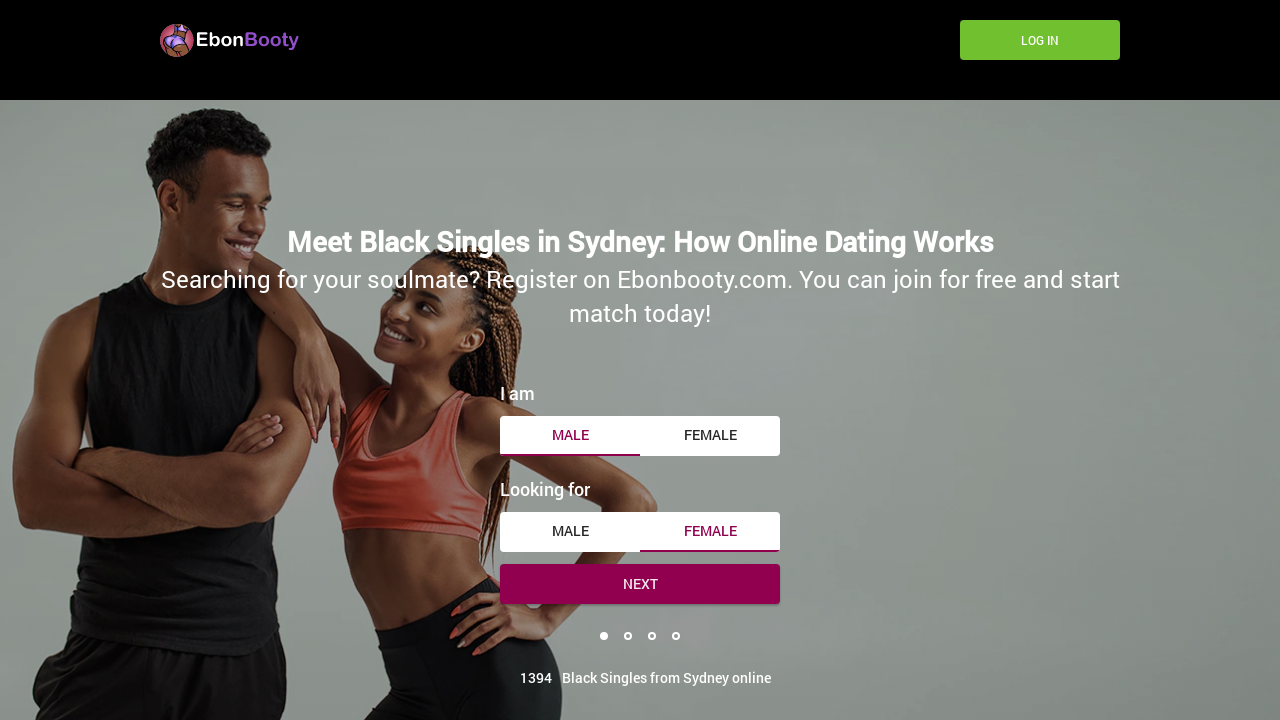

--- FILE ---
content_type: text/html
request_url: https://www.ebonbooty.com/en-au/sydney/black-dating.html
body_size: 6236
content:
<!DOCTYPE html>
<html lang="en">
   <head>
      <meta http-equiv="Content-Type" content="text/html; charset=utf-8" />
<link rel="shortcut icon" href="https://www.ebonbooty.com/assets/60c07d73/ebonbooty_favicon.ico" />
<link rel="stylesheet" type="text/css" href="https://www.ebonbooty.com/seo/resource/id/no_cache_seo_css_044be19ff09cca4bcc5cfe9c07a587b1.css?ver=1643101839" />
<title>Find a Compatible Partner: Sydney Dating Site for Black Singles</title>
      <link rel="canonical" href="https://www.ebonbooty.com/en-au/sydney/black-dating.html">
      <meta name="description" content="Wondering how to find black singles in your area? An online dating website like Ebonbooty.com can help. You can now find single men ♂ and women ⧬ from the comfort of your home. ">
      <meta name="viewport" content="width=device-width, initial-scale=1, minimum-scale=1, maximum-scale=1, viewport-fit=cover">
      <meta property="og:site_name" content="ebonbooty.com">
      <meta property="og:title" content="Find a Compatible Partner: Sydney Dating Site for Black Singles">
      <meta property="og:description" content="Wondering how to find black singles in your area? An online dating website like Ebonbooty.com can help. You can now find single men ♂ and women ⧬ from the comfort of your home. ">
      <meta property="og:url" content="https://www.ebonbooty.com/en-au/sydney/black-dating.html">
      <meta property="og:image" content="https://www.ebonbooty.com/seo/resource/id/19a472c19c5e1407600cb8ee6e25574f.svg">
      <meta property="og:type" content="website">
      <meta name="twitter:card" content="summary">
      <meta name="twitter:site" content="@ebonbooty_com">
      <meta name="twitter:description" content="Wondering how to find black singles in your area? An online dating website like Ebonbooty.com can help. You can now find single men ♂ and women ⧬ from the comfort of your home. ">
      <meta name="twitter:image:src" content="https://www.ebonbooty.com/seo/resource/id/19a472c19c5e1407600cb8ee6e25574f.svg">
      <script type="application/ld+json">
         {
           "@context":"http://schema.org",
           "@type":"Organization",
           "url":"/",
           "contactPoint":{
             "@type":"ContactPoint",
             "email":"support@ebonbooty.com",
             "contactType":"Customer service",
             "contactOption":"TollFree",
             "url":"/staticPage/privacypolicy",
             "areaServed":["EN"],"availableLanguage":["English"]
             },
           "logo": "https://www.ebonbooty.com/seo/resource/id/19a472c19c5e1407600cb8ee6e25574f.svg"
         }
      </script>
      

   </head>
   <body>
      <div class="wrapper">
         <header class="header">
            <div class="center">
               <!-- Logo-->
               <a class="header-logo" href="/"><img class="logo" src="https://www.ebonbooty.com/seo/resource/id/19a472c19c5e1407600cb8ee6e25574f.svg" alt="ebonbooty logo"></a>
               <!-- Flags menu-->
              
               <!-- Sticky btn-->
               <div class="sticky-btn scroll-btn">Join Now</div>
               <!-- Login btn-->
               <div class="login-form-block">
                  <div class="login-btn" data-role="dropdown">Log In</div>
                  <div class="login-form-wrapper">
                     <form class="login-form" action="/site/login" autocomplete="off" method="post">
                        <input type="hidden" name="LoginForm[scenario]" value="loginByEmailOrMob">
                        <div class="login-form-title"><span>Log In</span></div>
                        <div class="form-item" data-loginform-item="email">
                           <div class="form-label-block">
                              <label class="form-label">Email or mobile number</label>
                           </div>
                           <div class="form-field-block">
                              <div class="form-input">
                                 <input class="login-email-field" type="email" name="LoginForm[email]" placeholder="Email or mobile">
                              </div>
                              <div class="form-error-block" data-error-name="email"></div>
                              <div class="form-error-block" data-error-name="msisdn"></div>
                           </div>
                        </div>
                        <div class="form-item" data-loginform-item="password">
                           <div class="form-label-block">
                              <label class="form-label">Password</label>
                           </div>
                           <div class="form-field-block">
                              <div class="form-input">
                                 <input class="login-password-field" type="password" name="LoginForm[password]" autocomplete="off" placeholder="Password">
                              </div>
                              <div class="form-error-block" data-error-name="password"></div>
                           </div>
                           <div class="recovery-password-btn"><span>Forgot password?</span></div>
                        </div>
                        <button class="btn login-form-submit"><span>Log In</span></button>
                     </form>
                     <form class="recovery-form" action="/account/remindPassword">
                        <div class="login-form-title"><span>Forgot password</span></div>
                        <div class="form-item" data-recoveryform-item="email">
                           <div class="form-label-block">
                              <label class="form-label">Email</label>
                           </div>
                           <div class="form-field-block">
                              <div class="form-input">
                                 <input class="recovery-email-field" type="email" name="RecoveryForm[email]" maxlength="100" autocomplete="off" size="20" placeholder="Email">
                              </div>
                              <div class="form-error-block" data-error-name="email"></div>
                              <div class="form-success-block" data-success-name="email"></div>
                           </div>
                        </div>
                        <button class="btn recovery-form-submit"><span>Send password</span></button>
                        <div class="login-switch-btn"><span>Log In</span></div>
                     </form>
                  </div>
               </div>
               <!-- Burger btn-->
               <div class="header-mobile-btn">
                  <div class="header-mobile-btn-inner">
                     <div class="mobile-btn-item icon-line-1"></div>
                     <div class="mobile-btn-item icon-line-2"></div>
                     <div class="mobile-btn-item icon-line-3"></div>
                  </div>
               </div>
               <!-- Page menu-->
               <div class="header-page-nav">
               </div>
            </div>
         </header>
         <main class="main">
            <div class="center">
               <h1>Meet Black Singles in Sydney: How Online Dating Works</h1>
               <div class="slogan-description">Searching for your soulmate? Register on Ebonbooty.com. You can join for free and start match today!</div>
               <div class="slogan-users"><span class="users-count"></span><span>Black Singles from Sydney online</span></div>
               <!-- Reg form-->
               <div class="reg-form-block">
                  <div class="reg-form reg-form-1">
                     <div class="register-hidden-fields-wrapper">
                        <form class="register-hidden-form" action="/user/register" autocomplete="off" method="post">
                           <input type="hidden" name="UserForm[gender]" data-type="gender" value="male">
                           <input type="hidden" name="UserForm[sexual_orientation]" data-type="sexual_orientation" value="hetero">
                           <input type="hidden" name="UserForm[age]" data-type="age">
                           <input type="hidden" name="UserForm[email]" data-type="email">
                           <input type="hidden" name="UserForm[password]" data-type="password">
                           <input type="hidden" name="UserForm[termsConsent]" value="true">
                           <input type="hidden" name="UserForm[policyConsent]" value="true">
                        </form>
                     </div>
                     <form name="UserForm" action="/user/register" autocomplete="off">
                        <div class="form-step-block">
                           <div class="form-step-wrapper">
                              <div class="form-step-item is-active active" data-step-name="orientation">
                                 <div class="gender-item form-item is-focused">
                                    <div class="form-label-block">
                                       <label class="form-label">I am</label>
                                    </div>
                                    <div class="form-field-block">
                                       <div class="gender-btns-block">
                                          <div class="gender-btn is-active" data-gender="male"><span class="radio-label">Male</span></div>
                                          <div class="gender-btn" data-gender="female"><span class="radio-label">Female</span></div>
                                       </div>
                                    </div>
                                 </div>
                                 <div class="partner-gender-item form-item is-focused">
                                    <div class="form-label-block">
                                       <label class="form-label">Looking for</label>
                                    </div>
                                    <div class="form-field-block">
                                       <div class="partner-gender-btns-block">
                                          <div class="partner-gender-btn" data-partner-gender="male"><span class="radio-label">Male</span></div>
                                          <div class="partner-gender-btn is-active" data-partner-gender="female"><span class="radio-label">Female</span></div>
                                          <div class="partner-gender-select-block">
                                             <div class="form-select">
                                                <select name="UserForm[sexual_orientation]" data-gender-selected="female" class="regform-select">
                                                   <option value="hetero" data-gender-value="male" selected=""></option>
                                                   <option value="hetero" data-gender-value="female"></option>
                                                   <option value="homo" data-gender-value="male"></option>
                                                   <option value="homo" data-gender-value="female"></option>
                                                </select>
                                                <div class="select-value"></div>
                                                <div class="select-dropdown"></div>
                                             </div>
                                          </div>
                                       </div>
                                    </div>
                                 </div>
                              </div>
                              <div class="form-step-item" data-step-name="age">
                                 <div class="form-label-block label-outer">
                                    <label class="form-label">My age is</label>
                                 </div>
                                 <div class="form-item is-focused">
                                    <div class="form-label-block">
                                       <label class="form-label">My age:</label>
                                    </div>
                                    <div class="form-field-block">
                                       <div class="form-select">
                                          <select name="UserForm[age]">
                                             <option value="default" selected="" disabled="">Select your age</option>
                                             <option value="18">18</option>
                                             <option value="19">19</option>
                                             <option value="20">20</option>
                                             <option value="21">21</option>
                                             <option value="22">22</option>
                                             <option value="23">23</option>
                                             <option value="24">24</option>
                                             <option value="25">25</option>
                                             <option value="26">26</option>
                                             <option value="27">27</option>
                                             <option value="28">28</option>
                                             <option value="29">29</option>
                                             <option value="30">30</option>
                                             <option value="31">31</option>
                                             <option value="32">32</option>
                                             <option value="33">33</option>
                                             <option value="34">34</option>
                                             <option value="35">35</option>
                                             <option value="36">36</option>
                                             <option value="37">37</option>
                                             <option value="38">38</option>
                                             <option value="39">39</option>
                                             <option value="40">40</option>
                                             <option value="41">41</option>
                                             <option value="42">42</option>
                                             <option value="43">43</option>
                                             <option value="44">44</option>
                                             <option value="45">45</option>
                                             <option value="46">46</option>
                                             <option value="47">47</option>
                                             <option value="48">48</option>
                                             <option value="49">49</option>
                                             <option value="50">50</option>
                                             <option value="51">51</option>
                                             <option value="52">52</option>
                                             <option value="53">53</option>
                                             <option value="54">54</option>
                                             <option value="55">55</option>
                                             <option value="56">56</option>
                                             <option value="57">57</option>
                                             <option value="58">58</option>
                                             <option value="59">59</option>
                                             <option value="60">60</option>
                                             <option value="61">61</option>
                                             <option value="62">62</option>
                                             <option value="63">63</option>
                                             <option value="64">64</option>
                                             <option value="65">65</option>
                                             <option value="66">66</option>
                                             <option value="67">67</option>
                                             <option value="68">68</option>
                                             <option value="69">69</option>
                                             <option value="70">70</option>
                                             <option value="71">71</option>
                                             <option value="72">72</option>
                                             <option value="73">73</option>
                                             <option value="74">74</option>
                                             <option value="75">75</option>
                                             <option value="76">76</option>
                                             <option value="77">77</option>
                                             <option value="78">78</option>
                                          </select>
                                          
                                       </div>
                                       <div class="form-error-block">
                                          
                                       </div>
                                    </div>
                                 </div>
                              </div>
                              <div class="form-step-item" data-step-name="email">
                                 <div class="form-label-block label-outer">
                                    <label class="form-label">My email address is</label>
                                 </div>
                                 <div class="form-item">
                                    <div class="form-label-block">
                                       <label class="form-label">My email:</label>
                                    </div>
                                    <div class="form-field-block">
                                       <div class="form-input">
                                          <input type="email" name="UserForm[email]" value="" autocomplete="off">
                                       </div>
                                       <div class="form-error-block">
                                          <div class="form-error-item"></div>
                                       </div>
                                    </div>
                                 </div>
                              </div>
                              <div class="form-step-item" data-step-name="password">
                                 <div class="form-label-block label-outer">
                                    <label class="form-label">My password will be</label>
                                 </div>
                                 <div class="form-item">
                                    <div class="form-label-block">
                                       <label class="form-label">My password:</label>
                                    </div>
                                    <div class="form-field-block">
                                       <div class="form-input">
                                          <input type="password" name="UserForm[password]" autocomplete="off">
                                          <div class="password-icon"></div>
                                       </div>
                                       <div class="form-error-block">
                                          <div class="form-error-item"></div>
                                       </div>
                                    </div>
                                 </div>
                              </div>
                           </div>
                           <div class="btn prev-btn"><span>prev step</span></div>
                           <div class="btn next-btn"><span>Next</span></div>
                           <div class="btn submit-btn"><span>Start NOW!</span></div>
                        </div>
                     </form>
                     <div class="form-terms">By clicking the submit button above you expressly consent to our <a rel="nofollow" class="policy-link" href="https://www.ebonbooty.com/staticPage/privacypolicy">Privacy policy</a> including processing of personal data and use of profiling to find you matches and you agree to our <a rel="nofollow" class="terms-link" href="https://www.ebonbooty.com/staticPage/terms">Terms of use</a>, and to receive newsletters, account updates, offers sent by <span class="siteName">EbonBooty</span></div>
                     <div class="pagination-block">
                        <div class="pagination-wrapper">
                           <div class="pagination-item item-1 current"><span class="pagination-icon"></span></div>
                           <div class="pagination-item item-2"><span class="pagination-icon"></span></div>
                           <div class="pagination-item item-3"><span class="pagination-icon"></span></div>
                           <div class="pagination-item item-4"><span class="pagination-icon"></span></div>
                        </div>
                     </div>
                  </div>
               </div>
            </div>
         </main>

<!-- Breadcrumbs-->

<section class="breadcrumbs-section">
            <div class="center">
               <ol class="breadcrumbs-block" itemtype="https://schema.org/BreadcrumbList">
                  <li class="breadcrumbs-item" itemprop="itemListElement" itemscope itemtype="https://schema.org/ListItem">
                     <a itemprop="item" href="/">
                        <span itemprop="name">Home</span>
                        <meta itemprop="position" content="1">
                     </a>
                  </li> 
                  <li class="breadcrumbs-item" itemprop="itemListElement" itemscope itemtype="https://schema.org/ListItem">
                     <a itemprop="item" href="/en-au/black-dating.html">
                        <span itemprop="name">Black dating</span>
                        <meta itemprop="position" content="2">
                     </a>
                  </li> 
                  
                  <li class="breadcrumbs-item" itemprop="itemListElement" itemscope itemtype="https://schema.org/ListItem">
                        <span itemprop="name">Black Singles in Sydney</span>
                        <meta itemprop="position" content="3" />
                  </li>
               </ol>
            </div>
         </section>

        <section class="slider-card-section">
  <div class="center"><h2 class="page-title">Benefits of Online Dating Services: Find Single Blacks Near You</h2><p class="page-description">Most people have shifted all their social activity to the Internet. Maybe, that is why many citizens in Sydney prefer online local black dating services to find a partner these days. There are many benefits to online matchmaking services. They are convenient, save time, and allow you to find compatible partners in your area.</p><div class="slider-block slider-card">
<div class="slider-prev-btn"></div>
<div class="slider-next-btn"></div>
<div class="slider-inner">
<div class="slider">
<div class="slider-item">
<div class="card-photo"><img src="https://www.ebonbooty.com/seo/resource/id/48faa44eb80814e6bbb751bee3f4a68c.jpg" alt="Black woman Arlyne is looking for a partner"><div class="card-about">
<div class="card-info">
<div class="info-name"><span class="name">Arlyne</span><span class="age">35</span></div>
<div class="info-gender">female</div>
<div class="info-location">Sydney</div>
</div>
<div class="card-photo-count"><span>1</span></div>
</div>
</div>
<div class="card-content">here for serious relationship ..<div class="card-links">
<div class="link-item show-regform">Chat</div>
<div class="link-item show-regform">Like</div>
<div class="link-item show-regform">Favorite</div>
</div>
</div>
</div><div class="slider-item">
<div class="card-photo"><img src="https://www.ebonbooty.com/seo/resource/id/34c405fcb563f554b7d4e07b5637c8d3.jpg" alt="Black woman queenbME is looking for a partner"><div class="card-about">
<div class="card-info">
<div class="info-name"><span class="name">queenbME</span><span class="age">33</span></div>
<div class="info-gender">female</div>
<div class="info-location">Sydney</div>
</div>
<div class="card-photo-count"><span>1</span></div>
</div>
</div>
<div class="card-content">Fun loving female to join us! ..<div class="card-links">
<div class="link-item show-regform">Chat</div>
<div class="link-item show-regform">Like</div>
<div class="link-item show-regform">Favorite</div>
</div>
</div>
</div><div class="slider-item">
<div class="card-photo"><img src="https://www.ebonbooty.com/seo/resource/id/bdb3b06fd8cc4e16e126a1927a1d9f14.jpg" alt="Black woman hopki is looking for a partner"><div class="card-about">
<div class="card-info">
<div class="info-name"><span class="name">hopki</span><span class="age">24</span></div>
<div class="info-gender">female</div>
<div class="info-location">Sydney</div>
</div>
<div class="card-photo-count"><span>4</span></div>
</div>
</div>
<div class="card-content">looking for freaky girls only ..<div class="card-links">
<div class="link-item show-regform">Chat</div>
<div class="link-item show-regform">Like</div>
<div class="link-item show-regform">Favorite</div>
</div>
</div>
</div><div class="slider-item">
<div class="card-photo"><img src="https://www.ebonbooty.com/seo/resource/id/94cc591a433a72e10af6324b34503b51.jpg" alt="Black woman mizzsmiley is looking for a partner"><div class="card-about">
<div class="card-info">
<div class="info-name"><span class="name">mizzsmiley</span><span class="age">39</span></div>
<div class="info-gender">female</div>
<div class="info-location">Sydney</div>
</div>
<div class="card-photo-count"><span>2</span></div>
</div>
</div>
<div class="card-content">im looking for something real ..<div class="card-links">
<div class="link-item show-regform">Chat</div>
<div class="link-item show-regform">Like</div>
<div class="link-item show-regform">Favorite</div>
</div>
</div>
</div><div class="slider-item">
<div class="card-photo"><img src="https://www.ebonbooty.com/seo/resource/id/2babc5dd14c4c3ff0a52eab48051c9b2.jpg" alt="Black woman RICHPRICE is looking for a partner"><div class="card-about">
<div class="card-info">
<div class="info-name"><span class="name">RICHPRICE</span><span class="age">39</span></div>
<div class="info-gender">female</div>
<div class="info-location">Sydney</div>
</div>
<div class="card-photo-count"><span>2</span></div>
</div>
</div>
<div class="card-content">am here looking for a partner ..<div class="card-links">
<div class="link-item show-regform">Chat</div>
<div class="link-item show-regform">Like</div>
<div class="link-item show-regform">Favorite</div>
</div>
</div>
</div><div class="slider-item">
<div class="card-photo"><img src="https://www.ebonbooty.com/seo/resource/id/a3f5f73ce29747645f6edfc1a76f4962.jpg" alt="Black woman Janette is looking for a partner"><div class="card-about">
<div class="card-info">
<div class="info-name"><span class="name">Janette</span><span class="age">53</span></div>
<div class="info-gender">female</div>
<div class="info-location">Sydney</div>
</div>
<div class="card-photo-count"><span>1</span></div>
</div>
</div>
<div class="card-content"> I'm simple loving and caring..<div class="card-links">
<div class="link-item show-regform">Chat</div>
<div class="link-item show-regform">Like</div>
<div class="link-item show-regform">Favorite</div>
</div>
</div>
</div></div>
</div>
</div><a class="section-btn show-regform">join us!</a>
</div>
</section><section class="slider-card-section">
  <div class="center"><h2 class="page-title">Black People Dating Site: How to Find Singles Online</h2><p class="page-description">You can find people in Sydney online for casual dates via a matchmaking web app. They are a great alternative to nightclubs and bars. You can utilize the search option to find people who suit your preferences. Once you get the search results, scan the personals of singles and “match” with the profiles of the users you find interesting. After that, you may hit them up and start a conversation. Chat and flirt with them to get to know them better.</p>
        
        
        
        <div class="links-block">
            <div class="links-item show-regform">
               <div class="link-icon"></div> 
               <span><a href="#">Meet Black Singles</a></span> 
            </div> 
            <div class="links-item">
               <div class="link-icon"></div> 
               <span><a href="/black/chat-room.html">Black Chat Rooms</a></span>
            </div> 
            <div class="links-item">
               <div class="link-icon"></div>
               <span><a href="/black-hookup.html">Black Hookups</a></span>
            </div>
            <div class="links-item show-regform">
               <div class="link-icon"></div>
               <span><a href="#">Black Personal Ads</a></span>
            </div>
         </div>
          <div class="relinking-list">
            <a  class="btn-secondary"  href="/black/milf-dating.html">Black Milf Dating</a>
            <a  class="btn-secondary"  href="/black-women-latino-men.html">Black Women Latino Men</a>
            <a  class="btn-secondary"  href="/black-women-white-men.html">Black Women White Men</a>
            <a  class="btn-secondary"  href="/arab-men-black-women-dating.html">Arab Men Black Women Dating</a>
            <a  class="btn-secondary"  href="/african-women.html">African Women</a>
            <a  class="btn-secondary"  href="/black/bbw-dating.html">Bbw Dating</a>
            <a  class="btn-secondary"  href="/black/christian-dating.html">Black Christian Dating</a>
            <a  class="btn-secondary"  href="/black/professional-dating.html">Black Professional Dating</a>
            <a  class="btn-secondary"  href="/black/senior-dating.html">Black Senior Dating</a>
            <a  class="btn-secondary"  href="/black-singles-over-50.html">Black Singles Over 50</a>
            <a  class="btn-secondary"  href="/white-women-black-men.html">White Women Black Men</a>
            <a  class="btn-secondary"  href="/latino-women-black-men.html">Latino Women Black Men</a>
            <a  class="btn-secondary"  href="/black/bbw-hookup.html">Black Bbw Hookup</a>
            <a  class="btn-secondary"  href="/black-dating.html">Black Dating</a>
          </div>
    </div>
  </section>
    <div class="content">   
      <section class="text-section">
  <div class="center"><h2 class="page-title">How to Date with Sydney Black Singles? </h2><p class="page-description">You can start dating black singles with the help of this dating guide. Some of the best bars and nightclubs to find black singles in Sydney include Establishment, Palmer & Co, Hemmesphere, and Zeta Bar. If the weather permits it, you can visit Bondi Beach to find singles.</p><p>Once you have found a potential partner, it is time to start dating. The best restaurants and cocktail bars in the city for a romantic dinner or lunch date include Bondi Hardware, Stanbuli, Firefly, Mojo Record Bard, and Dead Ringer. Another reliable option is comedy clubs. You will come across some hilarious comics at spots like The Comedy Lounge, Comedy on Edge, and The Comedy Store. Here are some more ideas for a date in Sydney:</p><ul><li>For an unconventional but fun date, head to Skyzone. Bounce on an indoor trampoline and have a great time laughing with your partner.</li><li>Go rock climbing at St Peter's Rockclimbing.</li><li>Head to iFly Indoor Skydiving for a thrilling and unforgettable date. The simulated free-fall in a wind tunnel matches the real skydiving experience and is extremely fun.</li><li>Catch a ballet, opera, or musical at The Lyrics Theatre.</li><li>Head to the gorgeous Sydney Harbour and take a kayak to Goat Island. </li><li>Take a helicopter flight or Seaplane over Pittwater, Hawkesbury, Northern Beaches, Sydney Opera, and Sydney Harbour for an unforgettable date.</li></ul><p>The advice we would give you for your first date is to ensure that it is a two-way conversation. Your partner will be more impressed if you show a genuine interest in knowing more about them rather than by your accomplishments. Not to forget, if you dominate the conversation and ramble about only about yourself and your life, you will come off as a narcissist. </p>
  </div>      
  </section>
         <footer class="footer">
            <div class="center">
               <div class="footer-social-block">
                  <a class="logo" href="/"><img src="https://www.ebonbooty.com/seo/resource/id/19a472c19c5e1407600cb8ee6e25574f.svg" alt="logo"></a>
                  <div class="copyright-block"><div id="seo_copyrights"></div></div>
                  <div class="social-list">
                  </div>
               </div>
               <div class="footer-links-block">
                 <div class="footer-links-item">
                      <div class="title">Cities:</div>
                      <li><a href="/en-au/adelaide/black-dating.html">Adelaide Black Dating</a></li>
<li><a href="/en-au/brisbane/black-dating.html">Brisbane Black Dating</a></li>
<li><a href="/en-au/canberra/black-dating.html">Canberra Black Dating</a></li>
<li><a href="/en-au/melbourne/black-dating.html">Melbourne Black Dating</a></li>
<li><a href="/en-au/perth/black-dating.html">Perth Black Dating</a></li>
                </div>
                  <div class="footer-links-item">
                     <div class="title">Documents</div>
                      <a href="/staticPage/terms" rel="nofollow" target="_blank">Terms and Conditions</a>
                      <a href="/staticPage/privacypolicy" rel="nofollow" target="_blank">Privacy Policy</a>
                  </div>
               </div>
            </div>
         </footer>
                 
         <!-- Regform popup-->
         <div class="regform-popup-container">
            <div class="regform-popup-overlay"></div>
            <!-- Close btn-->
            <div class="close-btn"></div>
            <div class="regform-popup">
               <div class="reg-form reg-form-2">
                  <div class="register-hidden-fields-wrapper">
                     <form class="register-hidden-form" action="/user/register" autocomplete="off" method="post">
                        <input type="hidden" name="UserForm[gender]" data-type="gender" value="male">
                        <input type="hidden" name="UserForm[sexual_orientation]" data-type="sexual_orientation" value="hetero">
                        <input type="hidden" name="UserForm[age]" data-type="age">
                        <input type="hidden" name="UserForm[email]" data-type="email">
                        <input type="hidden" name="UserForm[password]" data-type="password">
                        <input type="hidden" name="UserForm[termsConsent]" value="true">
                        <input type="hidden" name="UserForm[policyConsent]" value="true">
                     </form>
                  </div>
                  <form name="UserForm" action="/user/register" autocomplete="off">
                     <div class="form-step-block">
                        <div class="form-step-wrapper">
                           <div class="form-step-item is-active active" data-step-name="orientation">
                              <div class="gender-item form-item is-focused">
                                 <div class="form-label-block">
                                    <label class="form-label">I am</label>
                                 </div>
                                 <div class="form-field-block">
                                    <div class="gender-btns-block">
                                       <div class="gender-btn is-active" data-gender="male"><span class="radio-label">Male</span></div>
                                       <div class="gender-btn" data-gender="female"><span class="radio-label">Female</span></div>
                                    </div>
                                 </div>
                              </div>
                              <div class="partner-gender-item form-item is-focused">
                                 <div class="form-label-block">
                                    <label class="form-label">Looking for</label>
                                 </div>
                                 <div class="form-field-block">
                                    <div class="partner-gender-btns-block">
                                       <div class="partner-gender-btn" data-partner-gender="male"><span class="radio-label">Male</span></div>
                                       <div class="partner-gender-btn is-active" data-partner-gender="female"><span class="radio-label">Female</span></div>
                                       <div class="partner-gender-select-block">
                                          <div class="form-select">
                                             <select name="UserForm[sexual_orientation]" data-gender-selected="female" class="regform-select">
                                                <option value="hetero" data-gender-value="male" selected=""></option>
                                                <option value="hetero" data-gender-value="female"></option>
                                                <option value="homo" data-gender-value="male"></option>
                                                <option value="homo" data-gender-value="female"></option>
                                             </select>
                                             <div class="select-value"></div>
                                             <div class="select-dropdown"></div>
                                          </div>
                                       </div>
                                    </div>
                                 </div>
                              </div>
                           </div>
                           <div class="form-step-item" data-step-name="age">
                              <div class="form-label-block label-outer">
                                 <label class="form-label">My age is</label>
                              </div>
                              <div class="form-item is-focused">
                                 <div class="form-label-block">
                                    <label class="form-label">My age:</label>
                                 </div>
                                 <div class="form-field-block">
                                    <div class="form-select">
                                       <select name="UserForm[age]">
                                          <option value="default" selected="" disabled="">Select your age</option>
                                          <option value="18">18</option>
                                          <option value="19">19</option>
                                          <option value="20">20</option>
                                          <option value="21">21</option>
                                          <option value="22">22</option>
                                          <option value="23">23</option>
                                          <option value="24">24</option>
                                          <option value="25">25</option>
                                          <option value="26">26</option>
                                          <option value="27">27</option>
                                          <option value="28">28</option>
                                          <option value="29">29</option>
                                          <option value="30">30</option>
                                          <option value="31">31</option>
                                          <option value="32">32</option>
                                          <option value="33">33</option>
                                          <option value="34">34</option>
                                          <option value="35">35</option>
                                          <option value="36">36</option>
                                          <option value="37">37</option>
                                          <option value="38">38</option>
                                          <option value="39">39</option>
                                          <option value="40">40</option>
                                          <option value="41">41</option>
                                          <option value="42">42</option>
                                          <option value="43">43</option>
                                          <option value="44">44</option>
                                          <option value="45">45</option>
                                          <option value="46">46</option>
                                          <option value="47">47</option>
                                          <option value="48">48</option>
                                          <option value="49">49</option>
                                          <option value="50">50</option>
                                          <option value="51">51</option>
                                          <option value="52">52</option>
                                          <option value="53">53</option>
                                          <option value="54">54</option>
                                          <option value="55">55</option>
                                          <option value="56">56</option>
                                          <option value="57">57</option>
                                          <option value="58">58</option>
                                          <option value="59">59</option>
                                          <option value="60">60</option>
                                          <option value="61">61</option>
                                          <option value="62">62</option>
                                          <option value="63">63</option>
                                          <option value="64">64</option>
                                          <option value="65">65</option>
                                          <option value="66">66</option>
                                          <option value="67">67</option>
                                          <option value="68">68</option>
                                          <option value="69">69</option>
                                          <option value="70">70</option>
                                          <option value="71">71</option>
                                          <option value="72">72</option>
                                          <option value="73">73</option>
                                          <option value="74">74</option>
                                          <option value="75">75</option>
                                          <option value="76">76</option>
                                          <option value="77">77</option>
                                          <option value="78">78</option>
                                       </select>
                                       <div class="select-value">Select your age</div>
                                       <div class="select-dropdown"></div>
                                    </div>
                                    <div class="form-error-block">
                                       <div class="form-error-item"></div>
                                    </div>
                                 </div>
                              </div>
                           </div>
                           <div class="form-step-item" data-step-name="email">
                              <div class="form-label-block label-outer">
                                 <label class="form-label">My email address is</label>
                              </div>
                              <div class="form-item">
                                 <div class="form-label-block">
                                    <label class="form-label">My email:</label>
                                 </div>
                                 <div class="form-field-block">
                                    <div class="form-input">
                                       <input type="email" name="UserForm[email]" value="" autocomplete="off">
                                    </div>
                                    <div class="form-error-block">
                                       <div class="form-error-item"></div>
                                    </div>
                                 </div>
                              </div>
                           </div>
                           <div class="form-step-item" data-step-name="password">
                              <div class="form-label-block label-outer">
                                 <label class="form-label">My password will be</label>
                              </div>
                              <div class="form-item">
                                 <div class="form-label-block">
                                    <label class="form-label">My password:</label>
                                 </div>
                                 <div class="form-field-block">
                                    <div class="form-input">
                                       <input type="password" name="UserForm[password]" autocomplete="off">
                                       <div class="password-icon"></div>
                                    </div>
                                    <div class="form-error-block">
                                       <div class="form-error-item"></div>
                                    </div>
                                 </div>
                              </div>
                           </div>
                        </div>
                        <div class="btn prev-btn"><span>prev step</span></div>
                        <div class="btn next-btn"><span>Next</span></div>
                        <div class="btn submit-btn"><span>Start NOW!</span></div>
                     </div>
                  </form>
                  <div class="form-terms">By clicking the submit button above you expressly consent to our <a rel="nofollow" class="policy-link" href="https://www.ebonbooty.com/staticPage/privacypolicy">Privacy policy</a> including processing of personal data and use of profiling to find you matches and you agree to our <a rel="nofollow" class="terms-link" href="https://www.ebonbooty.com/staticPage/terms">Terms of use</a>, and to receive newsletters, account updates, offers sent by <span class="siteName">EbonBooty</span></div>
                  <div class="pagination-block">
                     <div class="pagination-wrapper">
                        <div class="pagination-item item-1 current"><span class="pagination-icon"></span></div>
                        <div class="pagination-item item-2"><span class="pagination-icon"></span></div>
                        <div class="pagination-item item-3"><span class="pagination-icon"></span></div>
                        <div class="pagination-item item-4"><span class="pagination-icon"></span></div>
                     </div>
                  </div>
               </div>
            </div>
         </div>
         <!-- Overlay-->
         <div class="overlay-block"></div>
      </div>
   <script type="text/javascript" src="https://www.ebonbooty.com/seo/resource/id/no_cache_seo_js_2e338ffa303306d05f2ecd35648a17d8_depend.js?ver=1643101839"></script>
<script type="text/javascript" src="https://www.ebonbooty.com/seo/resource/id/no_cache_seo_js_044be19ff09cca4bcc5cfe9c07a587b1.js?ver=1643101839"></script>
<script type="text/javascript" src="https://www.ebonbooty.com/seo/resource/id/no_cache_seo_js_6ee89cf4b3526fd1ec340071f469b595_redirect.js?ver=1643101839" async="async"></script>
<script type="text/javascript" src="https://www.ebonbooty.com/seo/resource/id/no_cache_seo_js_19e36b6c49403fdb862eccf72ea6058f_track_visit.js?ver=1643101839" async="async"></script>
<script type="text/javascript">
/*<![CDATA[*/
(function() {
            var xmlhttp = new XMLHttpRequest();
            xmlhttp.open('GET', '/api/v1/site/copyrights');
            xmlhttp.setRequestHeader('X-Requested-With', 'XMLHttpRequest');
            xmlhttp.send();
            xmlhttp.onload = function (e) {
                try {
                        var code = JSON.parse(xmlhttp.response);
                        var wrapper = document.getElementById('seo_copyrights');
                        var range = document.createRange();
                        range.setStart(wrapper, 0);
                        wrapper.appendChild(range.createContextualFragment(code.data.copyright));
                } catch (error) {
                    console.info(error.name, error.message);
                }
            }
        })();
/*]]>*/
</script>
</body>
</html>

--- FILE ---
content_type: text/javascript;charset=UTF-8
request_url: https://www.ebonbooty.com/seo/resource/id/no_cache_seo_js_044be19ff09cca4bcc5cfe9c07a587b1.js?ver=1643101839
body_size: 1263
content:
const loginSelector=document.querySelector(".login-form-wrapper");const loginForm=new LoginForm(loginSelector,{login:{formElement:".login-form",},});const regformSelector=document.querySelector(".reg-form-1");const regform=new Regform(regformSelector,{hasMultiSteps:!0,gender:'male',genderBtns:{exist:!0}});const regformSelectorPopup=document.querySelector(".reg-form-2");const regformPopup=new Regform(regformSelectorPopup,{hasMultiSteps:!0,gender:'male',genderBtns:{exist:!0}});const regformPrev=(formSelector,form)=>{formSelector.querySelectorAll('.pagination-item').forEach((el)=>{el.addEventListener('click',function(){form.multiStep.prev()})})}
regformPrev(regformSelector,regform);regformPrev(regformSelectorPopup,regformPopup);const dropdownMenuItem=document.querySelectorAll('[data-role="dropdown"]');const overlay=document.querySelector(".overlay-block");const wrapper=document.querySelector(".wrapper");const mobBtn=document.querySelector(".header-mobile-btn ");mobBtn.addEventListener("click",()=>{wrapper.classList.toggle("mobile-nav-visible");dropdownMenuItem.forEach((el)=>el.classList.remove("is-active"))});dropdownMenuItem.forEach((el)=>{el.addEventListener("click",function(){dropdownMenuItem.forEach((el)=>{if(el!==this){el.classList.remove("is-active")}});el.classList.toggle("is-active");overlay.classList.add("is-active");if(!this.classList.contains("is-active")){overlay.classList.remove("is-active")}})});overlay.addEventListener("click",function(){this.classList.remove("is-active");dropdownMenuItem.forEach((el)=>el.classList.remove("is-active"))});class Slider{constructor(sliderBlock){this.sliderBlock=sliderBlock;this.init()}
init(){this.slider=this.sliderBlock.querySelector(".slider");this.sliderLength=this.sliderBlock.querySelectorAll(".slider-item").length;this.btnPrev=this.sliderBlock.querySelector(".slider-prev-btn");this.btnNext=this.sliderBlock.querySelector(".slider-next-btn");this.sliderVisibleCount=getComputedStyle(this.slider).getPropertyValue("--slider-visible-count");this.userCurrenSlide=1;this.startX;this.endX;this.swipeLength;this.setEvents()}
setEvents(){this.btnNext.addEventListener("click",()=>this.scrollToNext());this.btnPrev.addEventListener("click",()=>this.scrollToPrev());window.addEventListener("resize",()=>this.throttle(this.getVisibleCount(this.slider),100));this.sliderBlock.addEventListener("touchstart",event=>this.touchStart(event),{passive:!0});this.sliderBlock.addEventListener("touchend",event=>this.touchEnd(event),{passive:!0})}
scrollToNext(){this.userCurrenSlide++;if(this.userCurrenSlide>this.sliderLength-this.sliderVisibleCount){this.userCurrenSlide=0}
this.sliderBlock.querySelector(".slider").style.setProperty("--slider-current",this.userCurrenSlide)}
scrollToPrev(){this.userCurrenSlide--;if(this.userCurrenSlide<0){this.userCurrenSlide=this.sliderLength-this.sliderVisibleCount}
this.sliderBlock.querySelector(".slider").style.setProperty("--slider-current",this.userCurrenSlide)}
touchStart(event){this.startX=event.touches[0].screenX}
touchEnd(event){this.endX=event.changedTouches[0].screenX;this.swipeLength=Math.abs(this.startX-this.endX);if((this.startX>this.endX)&(this.swipeLength>30)){this.scrollToNext()}else if((this.startX<this.endX)&(this.swipeLength>30)){this.scrollToPrev()}}
getVisibleCount(el){this.sliderVisibleCount=getComputedStyle(el).getPropertyValue("--slider-visible-count")}
throttle(fn,wait){let time=Date.now();return()=>{if(time+wait-Date.now()<0){fn;time=Date.now()}}}}
const sliderCardSelector=document.querySelector(".slider-card");const sliderCardInit=new Slider(sliderCardSelector);const headerContainer=document.querySelector(".header");function throttle(fn,wait){let time=Date.now();return function(){if(time+wait-Date.now()<0){fn();time=Date.now()}}}
function checkScroll(){const mainHeight=document.querySelector(".main").clientHeight;const scrolled=wrapper.scrollTop;scrolled>mainHeight?headerContainer.classList.add("sticky"):headerContainer.classList.remove("sticky")}
wrapper.addEventListener("scroll",throttle(checkScroll,100));function pageScroll(){wrapper.scrollTo({top:0,left:0,behavior:"smooth",})}
const scrollBtn=document.querySelector(".scroll-btn");scrollBtn.addEventListener("click",(e)=>{e.preventDefault();wrapper.dataset.formName="signup";wrapper.dataset.mobileForm=!0;wrapper.classList.remove("mobile-nav-visible");pageScroll()});const regformPopupContainer=document.querySelector(".regform-popup-container");const closeRegformPopupSelectors=document.querySelectorAll(".close-btn, .regform-popup-overlay");closeRegformPopupSelectors.forEach(el=>el.addEventListener("click",()=>regformPopupContainer.classList.remove("is-active")));const getRegformPopupSelectors=document.querySelectorAll(".show-regform");getRegformPopupSelectors.forEach(el=>el.addEventListener("click",(e)=>{e.preventDefault();regformPopupContainer.classList.add("is-active")}));const randomCount=(min,max)=>Math.floor(Math.random()*(max-min+1)+min);document.querySelector(".users-count").innerHTML=randomCount(1000,2000)

--- FILE ---
content_type: image/svg+xml
request_url: https://www.ebonbooty.com/seo/resource/id/19a472c19c5e1407600cb8ee6e25574f.svg
body_size: 8902
content:
<svg xmlns="http://www.w3.org/2000/svg" xmlns:xlink="http://www.w3.org/1999/xlink" width="161" height="40" viewBox="0 0 161 40"><defs><radialGradient id="b" cx="51.17%" cy="50.946%" r="50.225%" fx="51.17%" fy="50.946%"><stop offset="0%" stop-color="#F8C5D5"/><stop offset="100%" stop-color="#AC3250"/></radialGradient><path id="a" d="M.022 19.206c0 10.585 8.58 19.166 19.166 19.166 10.585 0 19.165-8.581 19.165-19.166S29.773.04 19.188.04C8.603.04.022 8.62.022 19.206"/></defs><g fill="none" fill-rule="evenodd"><path fill="#7FCACF" d="M38.48 20.213c0 10.585-8.581 19.166-19.166 19.166S.148 30.798.148 20.213 8.728 1.047 19.314 1.047c10.585 0 19.166 8.58 19.166 19.166"/><g transform="translate(.126 1.007)"><mask id="c" fill="#fff"><use xlink:href="#a"/></mask><use fill="url(#b)" xlink:href="#a"/><path fill="#8B5638" fill-rule="nonzero" d="M16.956.142c.73 1.897 1.437 2.95 2.123 3.16 1.03.316 2.332.412 2.966 0 .634-.411 1.831-1.858 1.831-1.858l.415-1.559-5.212-.657h-3.018l.895.914zm-2.407 29.522c2.235-4.537 7.256-6.4 15.065-5.592l4.167 8.835-9.171 5.63-1.187-2.075-2.076-3.555-4.08-.961-2.412-1.634-.306-.648z" mask="url(#c)"/><path fill="#EE9E69" d="M17.085 8.985a11.09 11.09 0 0 1-1.137 3.163 8.577 8.577 0 0 1-.18.31 21.86 21.86 0 0 1 2.758.31c.127-.294.245-.597.353-.91.34-.99.575-2.066.708-3.196-.852.055-1.69.168-2.502.323" mask="url(#c)"/><path fill="#8B5638" d="M29.16 10.642a23.225 23.225 0 0 0-1.91-.797c-1.815-.662-3.67-1.072-5.485-1.188-.421-.027-.84-.037-1.258-.03h-.003c-.166 1.25-.501 2.44-.998 3.487-.125.265-.26.52-.404.765a20.255 20.255 0 0 1 4.417 1.455 24.577 24.577 0 0 1 3.472 1.952c.259.174.514.352.768.537.602-3.344.205-4.512.205-4.512s.538-.547 1.197-1.67" mask="url(#c)"/><path fill="#C087F0" d="M5.308 18.515c.091.436.204.872.342 1.302.275.86.648 1.7 1.128 2.493a11.67 11.67 0 0 0 1.73 2.206 12.878 12.878 0 0 0 2.256 1.793 13.352 13.352 0 0 0 1.555.84l.002.001c-.467-1.426-.596-2.971-.295-4.41.088-.424.214-.836.379-1.235.34-.822.845-1.748 1.44-2.416a5.787 5.787 0 0 1 1.428-1.18c.513-.296 1.06-.477 1.576-.516-.938.437-1.705 1.249-2.32 2.217-1.549 2.44-2.031 5.751-.606 8.347a11 11 0 0 0 .318.54 9.63 9.63 0 0 1 3.32-3.273 10.27 10.27 0 0 1 1.57-.757 17.538 17.538 0 0 1 4.828-1.053c1.749-.13 3.45.01 5.045.337a38.923 38.923 0 0 0-1.943-3.013l-.42-.583a146.648 146.648 0 0 0-1.539-2.068c-.11-.154-.232-.297-.326-.456.153.09.33.164.496.258a9.91 9.91 0 0 1 1.711 1.225 11.294 11.294 0 0 0 .245-.579c.073-.187.142-.376.207-.567-.348-.27-.702-.531-1.06-.782-2.119-1.483-4.389-2.633-6.728-3.302a20.195 20.195 0 0 0-1.025-.269c-.073.1-.146.199-.222.294-.42.525-.879.984-1.38 1.314.405-.439.746-.964 1.057-1.529.032-.059.062-.12.093-.181-.945-.204-1.935-.29-2.873-.37l-.315.152-.204.102-.41.207-.822.42-.107.055c.42.079.83.18 1.222.304.232.074.465.155.682.266 0 0-1.84-.208-4.195.106-1.078.145-2.162.341-3.141.83-1.227.612-2.149 1.592-2.734 2.747.01.061.022.123.035.183" mask="url(#c)"/><path fill="#8B5638" d="M4.836 23.577c.54 1.738 1.421 3.23 2.982 4.225a9.491 9.491 0 0 0 1.69.844 10.22 10.22 0 0 0 1.712.499 6.844 6.844 0 0 1-1.835-.023 7.378 7.378 0 0 1-1.972-.56 7.656 7.656 0 0 1-.406-.198 24.073 24.073 0 0 0 1.466 5.193c.523 1.25 1.12 2.44 1.766 3.536.323.548.66 1.076 1.016 1.577.356.498.72.978 1.127 1.407 1.745.828 3.152 1.203 4.28 1.303 1.296.117 2.223-.125 2.87-.458.962-.494 1.302-1.186 1.302-1.186a26.834 26.834 0 0 0-1.266-3.414c-.262-.59-.596-1.087-.905-1.69-.226-.437-.78-1.303-1.192-1.956-1.21-.461-2.341-1.208-3.189-2.188-.071-.076-.143-.152-.212-.23a8.543 8.543 0 0 1-1.102-1.595h-.001l-.113-.039-.197-.07a13.13 13.13 0 0 1-1.119-.487 13.784 13.784 0 0 1-1.392-.79 13.25 13.25 0 0 1-2.42-2.002 12.055 12.055 0 0 1-1.81-2.47 11.958 11.958 0 0 1-1.171-3.068 7.078 7.078 0 0 0 .091 3.84" mask="url(#c)"/><path fill="#25A6AC" d="M31.962-1.114c2.91 1.52 4.51 3.121 4.51 3.121a5.31 5.31 0 0 1-.415 1.434 5.493 5.493 0 0 1-.802 1.305c-.66.803-1.583 1.396-2.633 1.736a8.2 8.2 0 0 1-.944.24 25.893 25.893 0 0 0 .459-3.584c.048-.922.051-1.82-.034-2.68l.02-.199-.16-1.373" mask="url(#c)"/><path fill="#8B5638" d="M25.84-3.327c.722.16 1.49.364 2.308.624l.046.015a23.728 23.728 0 0 1 3.768 1.574l.162 1.373-.02.199c-.01-.098-.02-.196-.032-.293 0 0-.206 1.949-.842 4.773-.034.026-.068.054-.104.079a3.03 3.03 0 0 1-.556.314c-.38.16-.76.205-1.122.117-.362-.085-.711-.307-1.02-.599a5.472 5.472 0 0 1-.822-1.02 7.171 7.171 0 0 1-.208-.34c-.37-.645-.634-1.345-.856-2.036a21.602 21.602 0 0 1-.61-2.392v.001c-.043-.953-.073-1.741-.092-2.389" mask="url(#c)"/><path fill="#C087F0" d="M25.84-3.327c.02.648.049 1.436.092 2.389v.005c-.032.786.006 1.623.13 2.496.063.438.15.884.276 1.336a7.155 7.155 0 0 0 .819 1.89c.158.258.34.512.558.752.361.4.839.777 1.442.957.299.09.62.127.936.106a3.02 3.02 0 0 0 .775-.161 17.337 17.337 0 0 1-1.17 3.194 22.372 22.372 0 0 0-2.089-.821 19.953 19.953 0 0 0-1.542-.45 19.271 19.271 0 0 0-2.156-.416 17.257 17.257 0 0 0-2.114-.154c-.408-.004-.81.009-1.208.037h-.002c.004-.074.012-.147.017-.221a16.096 16.096 0 0 0-.152-3.26c.018 0 .034.004.052.004a3.61 3.61 0 0 0 1.092-.121c.355-.098.691-.258.985-.46a3.652 3.652 0 0 0 1.047-1.133 4.15 4.15 0 0 0 .21-.384c.265-.557.41-1.121.484-1.66.07-.538.083-1.059.006-1.537.002-.687-.037-1.73-.08-2.675.503.07 1.034.165 1.592.287" mask="url(#c)"/><path fill="#EE9E69" d="M16.422 1.993a20.37 20.37 0 0 0-1.288-3.052c.312-.295.703-.655 1.203-1.016.06.383.132.771.22 1.15l-.063-.134c.018.482.092.99.221 1.515a7.17 7.17 0 0 0 .596 1.599c.28.533.65 1.067 1.184 1.511a3.51 3.51 0 0 0 1.145.636c.082 1.08.112 2.206.045 3.355-.008.121-.018.242-.027.362a18.6 18.6 0 0 0-2.474.48c.138-.992.137-1.981.026-2.922a17.287 17.287 0 0 0-.788-3.484" mask="url(#c)"/><path fill="#8B5638" d="M16.398 11.222a11.09 11.09 0 0 0 .687-2.237c.812-.155 1.65-.268 2.502-.323a15.363 15.363 0 0 1-.708 3.196 12.92 12.92 0 0 1-.353.91 21.86 21.86 0 0 0-2.758-.31c.063-.103.122-.206.18-.31.166-.304.316-.612.45-.926" mask="url(#c)"/><path fill="#4655BE" d="M16.045 26.336a9.54 9.54 0 0 0-1.805 2.162 11 11 0 0 1-.317-.54c-1.425-2.597-.943-5.908.606-8.348.279-.44.59-.845.933-1.2 0 .001-1.341 3.999.583 7.926m5.022-9.513s1.397-.22 2.7-.207c.878.008 1.45.06 1.84.051a27.36 27.36 0 0 1 1.828 1.301 14.606 14.606 0 0 1-.23.627c-.07.176-.144.349-.222.52a9.904 9.904 0 0 0-1.711-1.226c-.167-.094-.343-.169-.496-.258.094.16.215.302.326.456.517.686 1.033 1.372 1.538 2.068a67.33 67.33 0 0 1 .736 1.033c.578.836 1.12 1.69 1.628 2.563a19.434 19.434 0 0 0-1.114-.193 19.538 19.538 0 0 0-.84-1.327c-3.399-4.841-5.983-5.408-5.983-5.408" mask="url(#c)"/><path fill="#4655BE" d="M16.772 16.5c-1.218-1.15-3.25-1.917-5.907-1.359-2.342.492-3.777 2.37-3.572 5.152.232 3.17 3.4 4.88 4.685 5.447.077.478.192.95.343 1.41h-.002c-.09-.042-.18-.084-.27-.128a13.352 13.352 0 0 1-1.285-.713 12.878 12.878 0 0 1-2.256-1.793 11.663 11.663 0 0 1-1.73-2.206 11.688 11.688 0 0 1-1.128-2.493 13.017 13.017 0 0 1-.377-1.485c.585-1.155 1.507-2.135 2.734-2.747.979-.489 2.063-.685 3.141-.83 2.355-.314 4.195-.106 4.195-.106a4.54 4.54 0 0 0-.682-.266 10.325 10.325 0 0 0-1.222-.304l.107-.055.823-.42.409-.207.204-.102.315-.153c.938.082 1.928.167 2.873.371-.03.06-.06.122-.093.181-.311.565-.652 1.09-1.057 1.53.501-.331.96-.79 1.38-1.315.076-.095.15-.194.222-.294.343.08.684.17 1.025.269.09.025.18.053.269.08l-.04.09c-.753 1.756-2.124 3.371-3.104 2.446" mask="url(#c)"/><path fill="#5D5EC8" d="M30.868 6.443a17.376 17.376 0 0 1-1.17 3.195 22.704 22.704 0 0 0-.63-.272c.501-.784.955-1.786 1.346-2.805.155-.028.307-.068.454-.118" mask="url(#c)"/><path fill="#4555C0" d="M21.545 7.799c-.321.002-.64.012-.956.034h-.003c.006-.074.013-.147.018-.221a16.13 16.13 0 0 0-.151-3.26c.017 0 .033.004.05.004.31.012.614-.015.914-.08.12.658.187 1.319.183 1.971-.004.56-.023 1.075-.055 1.552" mask="url(#c)"/><path fill="#8B5638" d="M23.168 35.54c-.656-1.005-.74-1.546-1.153-2.361a7.374 7.374 0 0 0 2.226-.713c.575-.297 1.088-.651 1.487-1.063a7.7 7.7 0 0 1-1.661.601 9.92 9.92 0 0 1-2.765.27c-1.296-.045-2.623-.369-3.82-.859-.996-.406-1.818-1.075-2.494-1.881a8.705 8.705 0 0 1 1.628-2.189c.075.115.152.23.233.344 3.032 4.268 10.05 2.884 10.05 2.884s-1.966 2.06-1.464 3.881c.485 1.759 2.079 4.16 4 5.962a21.221 21.221 0 0 1-2.878-.924c-1.166-1.09-2.507-2.604-3.389-3.952m6.189-11.164l.18.317c.108.197.214.395.316.595a42.606 42.606 0 0 1 2.23 4.996c.363.975.715 1.925 1.048 2.846.331.921.646 1.814.934 2.675.284.861.556 1.685.75 2.488-.366-.708-3.86-9.245-6.535-14.053.362.037.722.081 1.077.136" mask="url(#c)"/><path fill="#5D5EC8" d="M33.602 2.933c.084 1.624.75 2.13 1.204 2.285a5.814 5.814 0 0 1-2.184 1.264 8.2 8.2 0 0 1-.944.24 25.893 25.893 0 0 0 .459-3.584c.054-1.027.053-2.024-.065-2.973l-.11-1.28c.684.358 1.296.72 1.831 1.064-.139.812-.25 1.86-.191 2.984" mask="url(#c)"/><path fill="#4655BE" d="M16.422 1.993a20.37 20.37 0 0 0-1.288-3.052c.311-.295.703-.655 1.203-1.015.06.383.132.77.22 1.15l-.063-.135c.018.482.092.99.22 1.514a7.22 7.22 0 0 0 .597 1.6c.279.532.651 1.068 1.184 1.511.265.22.573.414.915.553.075.031.153.058.231.083.082 1.08.111 2.205.043 3.355-.007.122-.017.242-.026.362-.852.106-1.68.27-2.474.48.138-.992.137-1.981.026-2.922a17.287 17.287 0 0 0-.788-3.484" mask="url(#c)"/><path fill="#FFF" d="M21.008 24.912a17.89 17.89 0 0 1 3.036-.642c.162-.02.324-.035.486-.05-.09 1.535-.895 2.856-2.65 2.999-1.449.118-2.588-.428-3.376-1.285.329-.185.668-.35 1.015-.495.48-.197.99-.375 1.489-.527" mask="url(#c)" opacity=".2"/><path fill="#CFB0EC" d="M21.272 19.154c1.816.247 3.045 2.27 3.24 4.229a17.18 17.18 0 0 0-3.775.574c-.54.144-1.066.307-1.605.51-.43.164-.853.36-1.263.584-1.428-2.57-.524-6.43 3.403-5.897m-10.529-2.91c2.938-.806 2.324 2.147.228 4.646-1.49 1.776-3.678-3.7-.228-4.646M25.84-3.327c.02.648.049 1.436.092 2.389-.032.787.005 1.626.13 2.501.063.438.15.884.276 1.336a7.107 7.107 0 0 0 .82 1.89c-.295 1.437-.655 2.725-1.09 3.576a19.39 19.39 0 0 0-2.157-.414c-.23-1.278-.22-3.24-.283-5.308a4.5 4.5 0 0 0 .209-.385c.266-.557.41-1.12.486-1.66.07-.538.083-1.059.005-1.536a63.82 63.82 0 0 0-.08-2.676c.503.07 1.034.165 1.592.287" mask="url(#c)"/><path fill="#000" d="M3.738 18.737a6.857 6.857 0 0 1 .945-1.772 6.548 6.548 0 0 1 .955-1.099c1.491-1.367 3.619-1.967 5.715-1.975a70.755 70.755 0 0 1 1.703-.85l.096-.047.745-.354.422-.197.028-.014h.002l.18-.083.087-.039.012-.004.01-.008.003-.003.015-.02.034-.045a8.017 8.017 0 0 0 .383-.58 10.665 10.665 0 0 0 1.067-2.46c.01-.031.018-.063.027-.094a11.346 11.346 0 0 0 .401-3.567c-.046-1.184-.233-2.337-.484-3.438a23.848 23.848 0 0 0-.95-3.147c.495.94.924 1.963 1.288 3.052.36 1.09.65 2.253.788 3.484.11.94.112 1.93-.026 2.922.795-.21 1.622-.374 2.474-.48.01-.12.02-.24.026-.362.068-1.15.039-2.275-.043-3.355a3.184 3.184 0 0 1-.231-.083 3.528 3.528 0 0 1-.915-.553c-.533-.443-.905-.979-1.184-1.51a7.22 7.22 0 0 1-.596-1.6 7.55 7.55 0 0 1-.22-1.515c.195.439.424.884.678 1.333.255.448.538.899.864 1.321.326.42.698.815 1.12 1.106.117.081.238.152.361.214a57.84 57.84 0 0 0-.552-3.66 19.847 19.847 0 0 1 1.246 3.768c.01.043.017.088.027.131a2.677 2.677 0 0 0 1.756-.298c.428-.24.796-.611 1.1-1.032.304-.422.548-.889.753-1.357.2-.47.374-.938.48-1.405.078.477.065.998-.005 1.536a5.608 5.608 0 0 1-.486 1.66c-.266.553-.667 1.11-1.257 1.518a3.27 3.27 0 0 1-.984.458 3.596 3.596 0 0 1-1.093.122c-.017 0-.033-.003-.05-.004a16.13 16.13 0 0 1 .15 3.26c-.004.074-.011.147-.017.22h.003c.398-.027.8-.04 1.208-.036 1.915.022 3.886.375 5.812 1.02.703.236 1.4.51 2.088.822a17.32 17.32 0 0 0 1.17-3.195 2.996 2.996 0 0 1-.774.16 2.642 2.642 0 0 1-.936-.104c-.604-.181-1.08-.557-1.442-.958a5.804 5.804 0 0 1-.857-1.287 7.107 7.107 0 0 1-.52-1.355 10.713 10.713 0 0 1-.277-1.336 13.825 13.825 0 0 1-.129-2.501 21.7 21.7 0 0 0 .61 2.391c.263.814.58 1.64 1.064 2.377.24.372.512.728.822 1.02.308.292.658.513 1.02.598.361.088.742.043 1.122-.118.19-.08.377-.186.557-.313.035-.025.069-.053.104-.08.635-2.823.84-4.772.84-4.772.119.95.12 1.946.066 2.972a25.893 25.893 0 0 1-.46 3.584 7.73 7.73 0 0 0 .945-.24c1.05-.339 1.973-.932 2.633-1.735.33-.399.6-.841.802-1.305a5.31 5.31 0 0 0 .414-1.434 4.975 4.975 0 0 1-.167 1.519 5.412 5.412 0 0 1-.65 1.507c-.302.483-.693.93-1.157 1.312a6.436 6.436 0 0 1-1.57.94c-.48.203-.978.353-1.49.464a17.635 17.635 0 0 1-1.287 3.383l-.013.028a14.747 14.747 0 0 1-.666 1.181l-.126.193c-.036.055-.093.137-.093.14l-.005.01.002.014v.01c0 .003.002-.004.002.01l-.001.03v.13l-.003.258-.012.517c-.011.345-.028.692-.052 1.042-.047.7-.116 1.407-.252 2.13a8.364 8.364 0 0 1-.177.754 15.404 15.404 0 0 1-.444 1.37c-.06.163-.125.325-.195.485v.002a9.915 9.915 0 0 1-.25.545c.038.042.079.082.117.125 1.357 1.51 2.408 3.363 3.275 5.186a48.342 48.342 0 0 1 .691 1.52c.851 1.953 1.49 4.002 2.005 6.068.24.962.44 1.9.59 2.806.147.905.26 1.779.272 2.607-.194-.803-.466-1.627-.75-2.488-.288-.86-.603-1.754-.934-2.675a335.13 335.13 0 0 0-1.048-2.846 42.606 42.606 0 0 0-2.547-5.59c-.058-.107-.12-.212-.179-.318a19.378 19.378 0 0 0-5.313-.106 17.89 17.89 0 0 0-4.525 1.169c-.48.2-.947.439-1.39.716a8.79 8.79 0 0 0-3.14 3.379c.675.806 1.497 1.475 2.492 1.881 1.198.49 2.525.814 3.82.86a9.92 9.92 0 0 0 2.766-.27 7.7 7.7 0 0 0 1.661-.602c-.4.412-.912.766-1.488 1.062a7.374 7.374 0 0 1-2.225.714c.414.815.497 1.356 1.153 2.36.882 1.35 2.223 2.863 3.389 3.953-1.387-.796-2.8-1.952-4.07-3.426a16.488 16.488 0 0 1-1.754-2.46c-.064-.11-.124-.222-.185-.335a8.55 8.55 0 0 1-1.408-.15c.157.34.303.678.438 1.017.261.653.482 1.302.662 1.942.362 1.28.56 2.52.594 3.656a26.834 26.834 0 0 0-1.266-3.414c-.262-.59-.595-1.087-.905-1.69-.226-.436-.778-1.303-1.191-1.955-1.21-.462-2.342-1.21-3.19-2.189-.071-.076-.143-.151-.212-.23a8.499 8.499 0 0 1-1.102-1.594h-.001l-.113-.04-.197-.07a13.13 13.13 0 0 1-1.119-.487 13.784 13.784 0 0 1-1.392-.79 13.25 13.25 0 0 1-2.42-2.002 12.055 12.055 0 0 1-1.81-2.47 11.958 11.958 0 0 1-1.171-3.068 7.078 7.078 0 0 0 .091 3.84c.54 1.738 1.421 3.23 2.982 4.225a9.491 9.491 0 0 0 1.69.844 10.22 10.22 0 0 0 1.712.499 6.844 6.844 0 0 1-1.835-.023 7.378 7.378 0 0 1-1.972-.56 7.21 7.21 0 0 1-.406-.198 24.065 24.065 0 0 0 1.466 5.193 29.012 29.012 0 0 0 1.766 3.537 22.96 22.96 0 0 0 1.015 1.576c.357.498.722.979 1.128 1.407a11.297 11.297 0 0 1-1.374-1.228 18.27 18.27 0 0 1-1.266-1.459 22.743 22.743 0 0 1-2.212-3.45 20.16 20.16 0 0 1-1.56-4.09 21.867 21.867 0 0 1-.466-2.225c-.02-.136-.038-.274-.056-.41l-.004-.004c-2.095-2.11-2.69-5.721-1.706-8.474zm13.347-9.752a11.09 11.09 0 0 1-1.137 3.163 8.577 8.577 0 0 1-.18.31 21.86 21.86 0 0 1 2.758.31c.127-.294.245-.597.353-.91.34-.99.575-2.066.708-3.196-.852.055-1.69.168-2.502.323zm12.076 1.657a23.225 23.225 0 0 0-1.911-.797c-1.815-.662-3.67-1.072-5.485-1.188-.421-.027-.84-.037-1.258-.03h-.003c-.166 1.25-.501 2.44-.998 3.487-.125.265-.26.52-.404.765a20.255 20.255 0 0 1 4.417 1.455 24.577 24.577 0 0 1 3.472 1.952c.259.174.514.352.768.537.602-3.344.205-4.512.205-4.512s.538-.547 1.197-1.67zM5.308 18.515c.091.436.204.872.342 1.302.275.86.648 1.7 1.128 2.493a11.67 11.67 0 0 0 1.73 2.206 12.878 12.878 0 0 0 2.256 1.793 13.352 13.352 0 0 0 1.555.84l.002.001c-.467-1.426-.596-2.971-.295-4.41.088-.424.214-.836.379-1.235.34-.822.845-1.748 1.44-2.416a5.787 5.787 0 0 1 1.428-1.18c.513-.296 1.06-.477 1.576-.516-.938.437-1.705 1.249-2.32 2.217-1.549 2.44-2.031 5.751-.606 8.347a11 11 0 0 0 .318.54 9.63 9.63 0 0 1 3.32-3.273 10.27 10.27 0 0 1 1.57-.757 17.538 17.538 0 0 1 4.828-1.053c1.749-.13 3.45.01 5.045.337a38.923 38.923 0 0 0-1.943-3.013l-.42-.583a146.648 146.648 0 0 0-1.539-2.068c-.11-.154-.232-.297-.326-.456.153.09.33.164.496.258a9.91 9.91 0 0 1 1.711 1.225 11.294 11.294 0 0 0 .245-.579c.073-.187.142-.376.207-.567-.348-.27-.702-.531-1.06-.782-2.119-1.483-4.389-2.633-6.728-3.302a20.195 20.195 0 0 0-1.025-.269c-.073.1-.146.199-.222.294-.42.525-.879.984-1.38 1.314.405-.439.746-.964 1.057-1.529.032-.059.062-.12.093-.181-.945-.204-1.935-.29-2.873-.37l-.315.152-.204.102-.41.207-.822.42-.107.055c.42.079.83.18 1.222.304.232.074.465.155.682.266 0 0-1.84-.208-4.195.106-1.078.145-2.162.341-3.141.83-1.227.612-2.149 1.592-2.734 2.747.01.061.022.123.035.183z" mask="url(#c)"/></g><g><path fill="#FFF" d="M87.25 15.804a1.327 1.327 0 0 0-.508-.557 1.382 1.382 0 0 0-.71-.186c-.429 0-.768.14-1.016.42-.247.281-.371.706-.371 1.274v8.621c0 .583.138 1.03.415 1.344.277.314.63.47 1.06.47.444 0 .806-.15 1.086-.454.28-.302.421-.755.421-1.36V21.64c0-1.216.073-2.047.219-2.491.204-.554.525-.989.962-1.306a2.419 2.419 0 0 1 1.453-.475c.816 0 1.36.26 1.633.781.274.521.41 1.273.41 2.257v4.971c0 .583.14 1.03.416 1.344.276.314.637.47 1.081.47.438 0 .793-.153 1.065-.459.273-.306.41-.758.41-1.355v-5.55a12.3 12.3 0 0 0-.087-1.618 3.497 3.497 0 0 0-.382-1.18 3.266 3.266 0 0 0-1.388-1.453c-.62-.342-1.323-.514-2.11-.514-.808 0-1.524.163-2.147.486-.623.325-1.195.833-1.72 1.525v-.36c0-.357-.064-.66-.192-.908m-8.665 8.146c-.535.681-1.254 1.022-2.157 1.022-.598 0-1.117-.155-1.558-.465-.44-.31-.78-.756-1.016-1.338-.237-.583-.355-1.264-.355-2.043 0-.787.12-1.475.36-2.065.241-.59.584-1.037 1.028-1.34a2.677 2.677 0 0 1 1.541-.453c.903 0 1.622.34 2.157 1.017.536.677.803 1.624.803 2.84 0 1.202-.267 2.144-.803 2.825m3.387-5.283a5.374 5.374 0 0 0-1.196-1.923 5.356 5.356 0 0 0-1.89-1.246c-.735-.29-1.555-.437-2.458-.437-.889 0-1.701.145-2.437.432a5.256 5.256 0 0 0-1.88 1.229 5.4 5.4 0 0 0-1.19 1.923c-.278.75-.416 1.577-.416 2.48 0 .897.137 1.715.41 2.454a5.41 5.41 0 0 0 1.202 1.923c.528.543 1.153.96 1.874 1.251.721.291 1.533.437 2.437.437.91 0 1.73-.144 2.458-.432a5.305 5.305 0 0 0 1.88-1.24 5.426 5.426 0 0 0 1.202-1.934c.276-.75.415-1.57.415-2.458 0-.896-.138-1.716-.41-2.459m-21.466.432c.255-.586.605-1.034 1.05-1.344.443-.31.95-.465 1.518-.465.553 0 1.038.156 1.453.465.416.31.736.748.962 1.316.226.568.338 1.246.338 2.033 0 1.217-.27 2.15-.814 2.802-.542.653-1.189.978-1.94.978-.88 0-1.592-.318-2.135-.956-.543-.637-.814-1.55-.814-2.737 0-.808.127-1.506.382-2.092m-.896-8.032c-.247-.294-.601-.442-1.06-.442-.437 0-.777.155-1.021.464-.245.31-.366.767-.366 1.372v13.025c0 .56.125.985.376 1.272.252.288.588.432 1.011.432.415 0 .758-.144 1.028-.432.27-.287.404-.711.404-1.272v-.296c.327.38.591.663.792.853.2.19.442.373.726.551.284.179.629.323 1.033.432.405.11.836.164 1.295.164.75 0 1.437-.15 2.06-.454a4.504 4.504 0 0 0 1.59-1.283 5.887 5.887 0 0 0 1-1.962c.229-.754.343-1.582.343-2.485 0-1.224-.205-2.282-.617-3.175-.411-.892-.99-1.573-1.737-2.043-.747-.47-1.616-.705-2.606-.705-.86 0-1.58.155-2.164.464-.583.31-1.155.757-1.715 1.339V12.33c0-.546-.124-.967-.372-1.263m-5.392 1.99c.251-.23.377-.534.377-.913 0-.372-.126-.672-.377-.902-.251-.23-.636-.343-1.153-.343H44.5c-.459 0-.836.067-1.13.201-.296.135-.513.35-.651.645-.138.295-.208.676-.208 1.142v12.041c0 .7.155 1.206.465 1.52.31.313.817.47 1.524.47h8.818c.51 0 .894-.12 1.153-.356.259-.237.388-.545.388-.924 0-.393-.13-.708-.388-.944-.259-.237-.643-.356-1.153-.356h-7.561v-4.556h6.73c.503 0 .875-.115 1.115-.345.24-.23.361-.526.361-.89s-.122-.658-.366-.88c-.244-.221-.614-.333-1.11-.333h-6.73V13.4h7.31c.517 0 .902-.114 1.153-.344"/><path fill="#924FC9" d="M140.508 15.624a.965.965 0 0 0-.354.77c0 .314.112.573.338.776.226.204.553.306.983.306h.394v5.726c0 .925.074 1.664.223 2.218.15.554.465.987.946 1.3.48.314 1.188.47 2.12.47.983 0 1.737-.128 2.261-.382.525-.255.788-.623.788-1.104a.971.971 0 0 0-.29-.715c-.194-.194-.41-.29-.65-.29-.168 0-.401.03-.7.093a3.68 3.68 0 0 1-.71.092c-.32 0-.552-.078-.694-.234a1.102 1.102 0 0 1-.262-.612 8.902 8.902 0 0 1-.049-1.077v-5.485h.557c.59 0 1.043-.08 1.36-.24.317-.16.476-.44.476-.842a.992.992 0 0 0-.334-.77c-.222-.2-.543-.3-.966-.3h-1.093V13.29c0-.502-.028-.89-.082-1.163a1.261 1.261 0 0 0-.388-.695c-.306-.284-.648-.425-1.027-.425-.27 0-.514.063-.732.19a1.353 1.353 0 0 0-.503.498 1.683 1.683 0 0 0-.214.704c-.025.274-.037.65-.037 1.132v1.792h-.328c-.452 0-.796.1-1.033.3zm-5.278 8.326c-.535.681-1.254 1.022-2.157 1.022-.598 0-1.117-.155-1.558-.465-.44-.31-.78-.755-1.016-1.338-.236-.583-.355-1.264-.355-2.043 0-.787.12-1.475.362-2.066.239-.59.582-1.036 1.026-1.338a2.679 2.679 0 0 1 1.541-.453c.903 0 1.622.338 2.157 1.016.535.677.804 1.624.804 2.84 0 1.202-.269 2.144-.804 2.825zm3.388-5.283a5.388 5.388 0 0 0-1.196-1.923 5.358 5.358 0 0 0-1.891-1.246c-.736-.29-1.555-.436-2.458-.436-.89 0-1.701.144-2.437.431a5.267 5.267 0 0 0-1.88 1.229 5.393 5.393 0 0 0-1.19 1.923c-.277.75-.416 1.577-.416 2.48 0 .897.136 1.714.41 2.454.273.74.673 1.38 1.202 1.923.528.543 1.153.96 1.874 1.251.722.292 1.534.437 2.437.437.91 0 1.73-.144 2.458-.432a5.3 5.3 0 0 0 1.88-1.24 5.413 5.413 0 0 0 1.201-1.933c.278-.751.416-1.57.416-2.46 0-.896-.137-1.715-.41-2.458zm-16.904 5.283c-.536.681-1.254 1.022-2.158 1.022-.597 0-1.117-.155-1.557-.465-.441-.31-.78-.755-1.017-1.338-.237-.583-.354-1.264-.354-2.043 0-.787.12-1.475.36-2.066.24-.59.583-1.036 1.027-1.338a2.68 2.68 0 0 1 1.54-.453c.905 0 1.623.338 2.159 1.016.535.677.804 1.624.804 2.84 0 1.202-.27 2.144-.804 2.825zm3.387-5.283a5.377 5.377 0 0 0-1.196-1.923 5.347 5.347 0 0 0-1.89-1.246c-.736-.29-1.555-.436-2.46-.436-.887 0-1.7.144-2.435.431a5.253 5.253 0 0 0-1.88 1.229 5.413 5.413 0 0 0-1.192 1.923c-.276.75-.414 1.577-.414 2.48 0 .897.136 1.714.41 2.454a5.41 5.41 0 0 0 1.2 1.923 5.42 5.42 0 0 0 1.876 1.251c.721.292 1.533.437 2.436.437.91 0 1.73-.144 2.459-.432a5.308 5.308 0 0 0 1.88-1.24 5.424 5.424 0 0 0 1.2-1.933 7.03 7.03 0 0 0 .417-2.46c0-.896-.138-1.715-.411-2.458zm-20.788-5.332c1.18 0 2.058.133 2.633.399.576.266.864.803.864 1.612 0 .378-.091.72-.274 1.026a1.79 1.79 0 0 1-1.01.875c-.441.153-1.066.229-1.874.229h-2.972v-4.141h2.633zm3.289 7.015c.569.364.852.95.852 1.76 0 1.58-1.095 2.37-3.289 2.37h-3.485v-4.676h3.376c1.13 0 1.977.182 2.546.546zm-.087 6.442a17.23 17.23 0 0 1-2.219.125h-4.895c-.706 0-1.211-.159-1.514-.475-.302-.317-.452-.821-.452-1.514V12.887c0-.707.154-1.215.463-1.525.31-.309.812-.464 1.503-.464h5.19c.766 0 1.428.048 1.99.142a4.25 4.25 0 0 1 1.507.547 3.945 3.945 0 0 1 1.672 2.005c.153.419.23.861.23 1.327 0 1.603-.802 2.776-2.405 3.519 2.105.67 3.158 1.974 3.158 3.911 0 .897-.23 1.704-.688 2.421a4.134 4.134 0 0 1-1.857 1.59 6.618 6.618 0 0 1-1.683.432zm43.997 1.88c.156-.252.337-.623.54-1.11l.274-.667-3.671-9.244c-.226-.532-.34-.918-.34-1.158 0-.255.066-.492.198-.711.131-.218.312-.393.541-.524.23-.13.467-.197.715-.197.43 0 .754.137.972.41.22.273.412.665.58 1.175l2.524 7.343 2.393-6.83c.19-.553.361-.987.514-1.3.152-.313.314-.525.486-.634.17-.11.413-.164.726-.164.226 0 .443.06.651.18.208.12.367.283.481.487.111.204.168.419.168.644-.028.14-.075.336-.141.59a8.818 8.818 0 0 1-.24.776l-3.891 10.184c-.335.896-.662 1.6-.983 2.11-.32.509-.746.9-1.272 1.174-.53.273-1.241.41-2.137.41-.874 0-1.53-.095-1.967-.284-.437-.19-.655-.536-.655-1.039 0-.342.103-.606.311-.792.207-.186.515-.278.923-.278.16 0 .317.021.47.065.19.044.353.066.492.066.342 0 .612-.052.808-.153.197-.102.373-.279.53-.53z"/></g></g></svg>